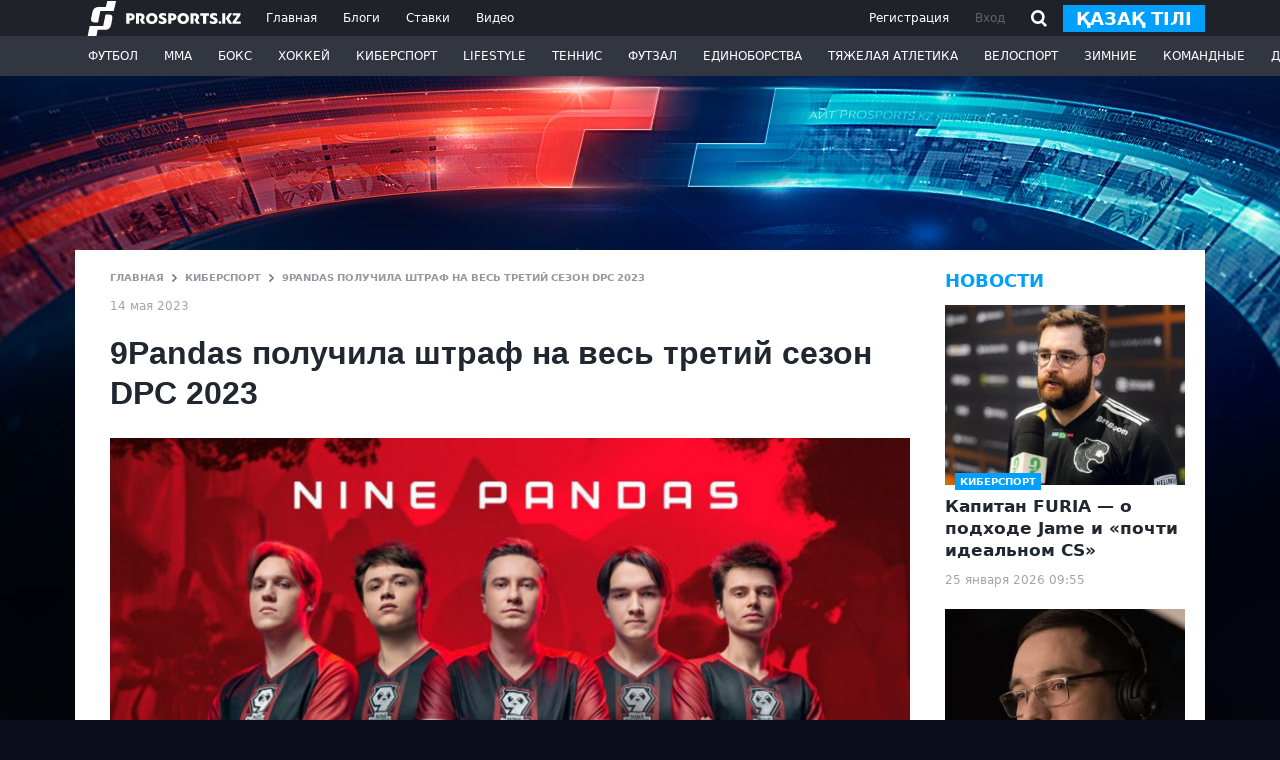

--- FILE ---
content_type: text/html; charset=utf-8
request_url: https://www.google.com/recaptcha/api2/aframe
body_size: 264
content:
<!DOCTYPE HTML><html><head><meta http-equiv="content-type" content="text/html; charset=UTF-8"></head><body><script nonce="Fmt1uLaCcdg42z7apKvigw">/** Anti-fraud and anti-abuse applications only. See google.com/recaptcha */ try{var clients={'sodar':'https://pagead2.googlesyndication.com/pagead/sodar?'};window.addEventListener("message",function(a){try{if(a.source===window.parent){var b=JSON.parse(a.data);var c=clients[b['id']];if(c){var d=document.createElement('img');d.src=c+b['params']+'&rc='+(localStorage.getItem("rc::a")?sessionStorage.getItem("rc::b"):"");window.document.body.appendChild(d);sessionStorage.setItem("rc::e",parseInt(sessionStorage.getItem("rc::e")||0)+1);localStorage.setItem("rc::h",'1769406072270');}}}catch(b){}});window.parent.postMessage("_grecaptcha_ready", "*");}catch(b){}</script></body></html>